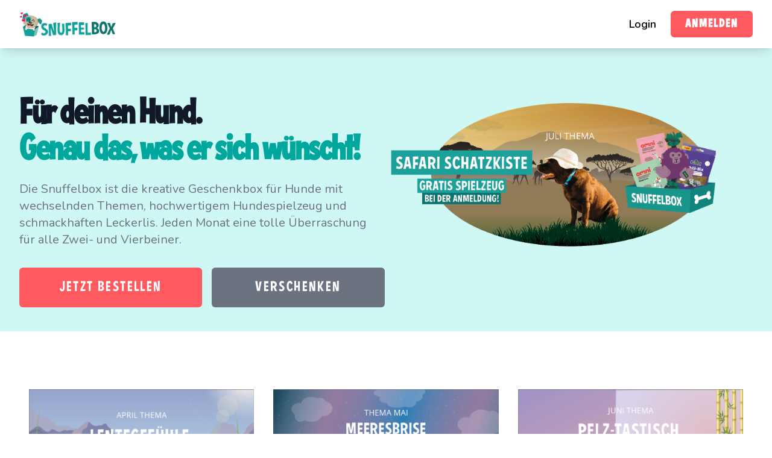

--- FILE ---
content_type: text/html; charset=UTF-8
request_url: https://snuffelbox.de/?ref=blog-welche-arten-von-begleithunden-gibt-es
body_size: 7407
content:

<html lang="de">

<head>
     
        <title>Das perfekte Geschenk für Hunde und Hundebesitzer - Snuffelbox</title>
    
    <!-- Facebook Pixel Code -->
        <script>
        !function(f,b,e,v,n,t,s) 
        {if(f.fbq)return;n=f.fbq=function(){n.callMethod?
        n.callMethod.apply(n,arguments):n.queue.push(arguments)};
        if(!f._fbq)f._fbq=n;n.push=n;n.loaded=!0;n.version='2.0';
        n.queue=[];t=b.createElement(e);t.async=!0;
        t.src=v;s=b.getElementsByTagName(e)[0];
        s.parentNode.insertBefore(t,s)}(window, document,'script',
        'https://connect.facebook.net/en_US/fbevents.js');
        fbq('init', '332087691789024');
        fbq('track', 'PageView');
    </script>

    
            <!-- Google Tag Manager -->
        <script>(function(w,d,s,l,i){w[l]=w[l]||[];w[l].push({'gtm.start':
        new Date().getTime(),event:'gtm.js'});var f=d.getElementsByTagName(s)[0],
        j=d.createElement(s),dl=l!='dataLayer'?'&l='+l:'';j.async=true;j.src=
        'https://www.googletagmanager.com/gtm.js?id='+i+dl;f.parentNode.insertBefore(j,f);
        })(window,document,'script','dataLayer','GTM-MZ7PL49');</script>
        <!-- End Google Tag Manager -->
    

    <link rel="stylesheet" href="/css/app.css?id=3295b0c23c3aa29c710a9f2f9fb1af24">
    <link href="https://fonts.googleapis.com/css2?family=Nunito:ital,wght@0,200;0,300;0,400;0,600;0,700;0,800;0,900;1,200;1,300;1,400;1,600;1,700;1,800;1,900&display=swap" rel="stylesheet">
    <link rel="shortcut icon" href="//cdn.shopify.com/s/files/1/1377/1741/files/Hond_met_snacks-300dpi_1_32x32.png?v=1572349637" type="image/png">
    <meta name="viewport" content="width=device-width, initial-scale=1">
    <meta name="robots" content="index, follow">

             
            <meta name="title" content="Die Überraschung für deinen Hund. Geschenkbox für Hunde">
        
         
            <meta name="description" content="Die perfekte Überraschung für deinen Hund. Eine Geschenkbox extra für Hunde mit Leckerlis, Hundespielzeug und Kauartikeln. Jeden Monat ein neues Thema.">
            
    
    <link rel="apple-touch-icon" sizes="180x180" href="/apple-touch-icon.png">
    <link rel="icon" type="image/png" sizes="32x32" href="/favicon-32x32.png">
    <link rel="icon" type="image/png" sizes="16x16" href="/favicon-16x16.png">
    <link rel="manifest" href="/site.webmanifest">
    <meta name="msapplication-TileColor" content="#da532c">
    <meta name="theme-color" content="#ffffff">

      <!-- Add tags to global window object for google tag manager -->
    <script>
        window.blog_tags = [];
    </script>
    
</head>

<body>
    <!-- Google Tag Manager (noscript) -->
    <noscript><iframe src="https://www.googletagmanager.com/ns.html?id=GTM-MC2WLWH"
    height="0" width="0" style="display:none;visibility:hidden"></iframe></noscript>
    <!-- End Google Tag Manager (noscript) -->

    <div class="font-base" id="app">
        <mobile-menu tld="de">
            <div class="flex flex-col">
                 
                    <div class="mt-6">
                        <a href="https://account.snuffelbox.de" class="inline-block text-lg text-white leading-tight border-b transition duration-150 border-transparent hover:underline">
                            Login
                        </a>
                    </div>
                            </div>
        </mobile-menu>

        <div class="bg-white sticky top-0 z-40 shadow-lg">
    <div class="max-w-7xl mx-auto px-4 sm:px-6 lg:px-8">
        <div class="h-20 flex justify-between items-center">
            <a href="/">
                <img src="https://snuffelbox.ams3.digitaloceanspaces.com/logo.png" class="w-40" />
            </a>

            <div class="hidden md:flex md:items-center">
                <ul class="flex space-x-4">
                                            <li>
                            <a href="https://account.snuffelbox.de" class="ml-2 inline-block text-lg font-semibold border-b transition duration-150 border-transparent hover:border-black">
                                Login
                            </a>
                        </li>
                                    </ul>

                <a href="https://abonnieren.snuffelbox.de/abonnieren/name?ref=main-menu-btn-de" id="subscribe_nav_bar" target="_blank" class="bg-snuffelbox-red rounded-md text-xl font-gothic tracking-widest py-2 px-6 text-white ml-6 font-semibold uppercase">
                    Anmelden
                </a>
            </div>

            <div class="cursor-pointer md:hidden flex-shrink-0 h-6 w-6 text-snuffelbox-red" @click="bus.$emit('open-mobile-menu')">
                <svg xmlns="http://www.w3.org/2000/svg" fill="none" viewBox="0 0 24 24" stroke="currentColor"><path stroke-linecap="round" stroke-linejoin="round" stroke-width="2" d="M4 6h16M4 12h16M4 18h16"></path></svg>
            </div>
        </div>
    </div>
</div>                                <link rel="preload" fetchpriority="high" as="image" href="https://snuffelbox.ams3.digitaloceanspaces.com/21.-safari-schatkist-606x320px-ovaal-de-01-min.png" type="image/png">


<div class="bg-snuffelbox-100 overflow-hidden">
    <div class="max-w-7xl mx-auto">
        <main class="grid md:grid-rows-1 md:grid-cols-2 gap-6 md:gap-1 mt-10 mx-auto max-w-7xl px-4 sm:px-6 lg:px-8 py-4 md:py-10">
            <div class="sm:text-center lg:text-left">
                <h1 class="text-5xl tracking-tight font-extrabold text-gray-900 sm:text-5xl md:text-6xl font-gothic">
                    <span class="block">
                        Für deinen Hund.
                    </span>

                    <span class="block text-snuffelbox-main">
                        Genau das, was er sich wünscht!
                    </span>
                </h1>

                <p class="mt-3 text-base text-gray-500 sm:mt-5 sm:text-lg sm:max-w-xl sm:mx-auto md:mt-5 md:text-xl lg:mx-0">
                    Die Snuffelbox ist die kreative Geschenkbox für Hunde mit wechselnden Themen, hochwertigem Hundespielzeug und schmackhaften Leckerlis. Jeden Monat eine tolle Überraschung für alle Zwei- und Vierbeiner.
                </p>

                <div class="mt-5 sm:mt-8 grid md:grid-cols-2 space-y-4 md:space-y-0 md:space-x-4">
                    <div>
                        <a href="https://abonnieren.snuffelbox.de/abonnieren/name?ref=cta_claim_offer_btn-home-page-de" id="claim_offer_home_page" class="w-full flex items-center justify-center tracking-widest px-6 py-3 border border-transparent font-medium rounded-md text-white bg-snuffelbox-red hover:bg-snuffelbox-red md:py-4 text-2xl md:px-6 uppercase font-gothic">
                            Jetzt bestellen
                        </a>
                    </div>

                    <div>
                        <a href="https://snuffelbox.de/gift" id="give_present_home_page" class="w-full flex items-center justify-center tracking-widest px-6 py-3 border border-transparent font-medium rounded-md text-white bg-gray-500 hover:bg-gray-500 md:py-4 text-2xl md:px-6 uppercase font-gothic">
                            Verschenken
                        </a>
                    </div>
                </div>
            </div>

            <div>
                <a href="https://abonnieren.snuffelbox.de/abonnieren/name?ref=cta_claim_offer_btn-home-page-de" id="claim_offer_home_page_featured_image" class="flex items-center justify-center font-extrabold">
                                            <v-lazy-image sizes="
                            (min-width: 640px) 750px,
                            (min-width: 480px) 600px,
                            450px
                        " srcset="
                            https://snuffelbox.ams3.digitaloceanspaces.com/21.-safari-schatkist-606x320px-ovaal-de-01-min.png
                            " src="https://snuffelbox.ams3.digitaloceanspaces.com/21.-safari-schatkist-606x320px-ovaal-de-01-min.png" class="w-full h-full"></v-lazy-image>
                    
                </a>
            </div>
        </main>
    </div>
</div>

<div class="mx-auto h-auto my-12">
    <div class="grid grid-rows-3 md:grid-rows-1 md:grid-cols-3 gap-8 mx-auto max-w-7xl h-auto p-12">
        <a href="https://abonnieren.snuffelbox.de/abonnieren/name?ref=de_home_page_run_image" id="claim_offer_image_1" class="cursor-pointer">
                            <v-lazy-image sizes="
                    (min-width: 640px) 750px,
                    (min-width: 480px) 600px,
                    450px
                " srcset="
                    https://snuffelbox.ams3.digitaloceanspaces.com/18.-lentekriebels-tussen-het-groen-400x400px-de-01-min-1689420523.png
                    " src="https://snuffelbox.ams3.digitaloceanspaces.com/18.-lentekriebels-tussen-het-groen-400x400px-de-01-min-1689420523.png"></v-lazy-image>
            
        </a>

        <a href="https://abonnieren.snuffelbox.de/abonnieren/name?ref=de_home_page_run_image" class="cursor-pointer">
                            <v-lazy-image sizes="
                    (min-width: 640px) 750px,
                    (min-width: 480px) 600px,
                    450px
                " srcset="
                    https://snuffelbox.ams3.digitaloceanspaces.com/19.-zeebries-en-snuffelgeluk-400x400px-de-01-min.png
                    " src="https://snuffelbox.ams3.digitaloceanspaces.com/19.-zeebries-en-snuffelgeluk-400x400px-de-01-min.png"></v-lazy-image>
            
        </a>

        <a href="https://abonnieren.snuffelbox.de/abonnieren/name?ref=de_home_page_run_image" class="cursor-pointer">
                            <v-lazy-image sizes="
                    (min-width: 640px) 750px,
                    (min-width: 480px) 600px,
                    450px
                " srcset="
                    https://snuffelbox.ams3.digitaloceanspaces.com/20.-furr-tastisch-wellness-verblijf-400x400px-de-01-min.png
                    " src="https://snuffelbox.ams3.digitaloceanspaces.com/20.-furr-tastisch-wellness-verblijf-400x400px-de-01-min.png"></v-lazy-image>
            
        </a>
    </div>
</div>

<div class="mx-auto h-auto bg-gray-50 py-10 mt-12">
    <p class="text-5xl text-center font-extrabold text-gray-700 font-gothic">
        So funktioniert die Snuffelbox:
    </p>
    
    <div class="grid grid-rows-2 md:grid-rows-1 md:grid-cols-3 gap-8 mx-auto max-w-7xl h-auto p-4">
        <div class="flex flex-col items-center">
            <div class="flex items-center justify-center">
                                    <v-lazy-image sizes="
                        (min-width: 640px) 750px,
                        (min-width: 480px) 600px,
                        450px
                    " 
                    class="max-w-md"
                    srcset="
                        https://snuffelbox.ams3.digitaloceanspaces.com/s2.2.png
                        " 
                    src="https://snuffelbox.ams3.digitaloceanspaces.com/s2.2.png" class="w-full h-full"></v-lazy-image>
                
            </div>

            <p class="mt-10 font-extrabold text-xl text-gray-700 text-center">
                Hol dir eure Überraschungsbox ab 20 Euro.
            </p>

            <p class="text-center text-md mt-4">
                Der monatliche Hundespass ist nur einen Klick entfernt.
Produktwert über 30 Euro.
            </p>
        </div>
        
        <div class="flex flex-col items-center">
            <div class="flex items-center justify-center">
                                    <v-lazy-image sizes="
                        (min-width: 640px) 750px,
                        (min-width: 480px) 600px,
                        450px
                    " 
                    class="max-w-md"
                    srcset="
                        https://snuffelbox.ams3.digitaloceanspaces.com/s2.1.png
                        " 
                    src="https://snuffelbox.ams3.digitaloceanspaces.com/s2.1.png" class="w-full h-full"></v-lazy-image>
                
            </div>

            <p class="mt-10 font-extrabold text-xl text-gray-700 text-center">
                Eure erste Box wird sofort verschickt.
            </p>

            <p class="text-center text-lg mt-4">
                Kostenloser Versand eurer ersten Box nach Deutschland und Österreich.
            </p>
        </div>

        <div class="flex flex-col items-center">
            <div class="flex items-center justify-center">
                                    <v-lazy-image sizes="
                        (min-width: 640px) 750px,
                        (min-width: 480px) 600px,
                        450px
                    " 
                    class="max-w-md"
                    srcset="
                        https://snuffelbox.ams3.digitaloceanspaces.com/s2.3.png
                        " 
                    src="https://snuffelbox.ams3.digitaloceanspaces.com/s2.3.png" class="w-full h-full"></v-lazy-image>
                
            </div>

            <p class="mt-10 font-extrabold text-xl text-gray-700 text-center">
                Eure monatliche Hunde-Party beginnt!
            </p>

            <p class="text-center text-md mt-4">
                Dein Hund wird eine Box nie wieder auf dieselbe Weise betrachten.
            </p>
        </div>
    </div>

    <div class="flex flex-col items-center mx-auto max-w-2xl p-4">
        <div class="max-w-2xl text-center">
            <p class="text-xl font-semibold">
                Bist du bereit, deinen Hund mit einer eigenen Snuffelbox zu verwöhnen?
            </p>

           <div class="flex justify-center mt-2">
                <a href="https://abonnieren.snuffelbox.de/abonnieren/name?ref=home_page_btn_de" id="claim_offer_how_it_works_btn" class="w-full rounded-md bg-snuffelbox-red text-white p-4 font-extrabold text-2xl tracking-widest mt-6 max-w-sm font-gothic uppercase">
                    Anmelden
                </a>
           </div>
        </div>
    </div>
</div>

<div class="mx-auto h-auto mb-12">
    <div class="bg-snuffelbox-600 p-4 md:p-12">
        <div class="grid grid-rows-2 md:grid-rows-1 md:grid-cols-2 place-content-center gap-4 md:gap-24 mx-auto max-w-7xl h-auto px-4 md:px-12">
            <a href="https://abonnieren.snuffelbox.de/abonnieren/name?ref=cta_claim_offer_btn-home-page-de" class="flex items-center justify-center">
                                    <v-lazy-image sizes="
                        (min-width: 640px) 750px,
                        (min-width: 480px) 600px,
                        450px
                    " 
                    class="md:max-w-sm"
                    srcset="
                        https://snuffelbox.ams3.digitaloceanspaces.com/15.-vief-en-vitaal-400x400px-de-01-min-(1).png
                        " 
                    src="https://snuffelbox.ams3.digitaloceanspaces.com/15.-vief-en-vitaal-400x400px-de-01-min-(1).png"></v-lazy-image>
                
            </a>
    
            <div class="flex flex-col items-center justify-center max-w-md">
                <p class="text-5xl font-extrabold text-white text-center font-gothic">
                    Monatliche Themen
                </p>
    
                <p class="mt-4 text-xl text-white text-center leading-relaxed font-semibold">
                    Jede Snuffelbox enthält 2 Hundespielzeuge, 2 naturbelassene Leckerli-Tüten und 1 Kausnack - jeden neuen Monat neu und einzigartig zusammengestellt.
                </p>
    
                <a href="https://abonnieren.snuffelbox.de/abonnieren/name?ref=cta_home_page_de" id="claim_offer_choose_a_theme" class="w-full rounded-md text-center bg-snuffelbox-red text-white tracking-widest p-4 font-extrabold text-2xl mt-10 font-gothic uppercase">
                    Mitglied werden
                </a>
            </div>
        </div>
    </div>

    <div class="bg-snuffelbox-50">
        <div class="flex items-center justify-center flex-col md:flex-row mx-auto max-w-7xl py-6 px-12 text-gray-700 text-xl font-semibold">
            <p class="text-center">
                Sichere dir exklusive Snuffelbox-Rabatte, Inhalte und mehr!
            </p>

            <email-subscribe subscribe="ANMELDEN" tld="de"/>
        </div>
    </div>
</div>

<div class="bg-white">
    <main>
        <div class="mx-auto h-auto my-6 md:my-12">
            <div class="grid grid-rows-2 md:grid-rows-1 md:grid-cols-2 gap-2 md:gap-4 place-items-center mx-auto max-w-7xl h-auto px-4 md:px-12">   
                <div class="flex flex-col items-center max-w-lg">
                    <p class="text-5xl text-center font-extrabold text-gray-700 font-gothic">
                        Immer eine Garantie zum Schwanzwedeln
                    </p>

                    <p class="mt-8 text-lg text-center leading-relaxed text-gray-700">
                        Wenn dein Hund mit seiner Snuffelbox nicht 100%ig zufrieden ist, können wir zusammen beraten, um das Problem zu lösen. Keine Aufregung, keine Enttäuschung.
                    </p>

                    <button class="w-full text-center bg-snuffelbox-red rounded-md text-white p-4 font-extrabold tracking-widest text-2xl mt-10 font-gothic uppercase" onclick="window.Intercom('show')">
                        Jetzt mit uns chatten.
                    </button>
                </div>  

                <div class="flex items-center justify-center">
                                            <v-lazy-image sizes="
                            (min-width: 640px) 750px,
                            (min-width: 480px) 600px,
                            450px
                        " srcset="
                            https://snuffelbox.ams3.digitaloceanspaces.com/warranty-1645776858.png
                        " src="https://snuffelbox.ams3.digitaloceanspaces.com/warranty-1645776858.png" class="w-80"></v-lazy-image>
                                        
                </div>
            </div>
        </div>  

        <div class="mx-auto h-auto bg-gray-100 my-12">
            <div class="mx-auto max-w-7xl h-auto p-12 px-4 sm:px-6 lg:px-8 ">
                <p class="text-5xl text-center font-extrabold text-gray-700 font-gothic">
                    Schon über 50.000 Hunde erfreut!
                </p>

                <p class="text-center mt-4 text-lg text-gray-700">
                    Entdecke, warum die #Snuffelbox Hunde so wahnsinnig glücklich macht
                </p>

                <div class="grid grid-flow-col gap-8 mt-8 py-10 md:py-4 overflow-x-scroll">
                    <div class="bg-white p-4 shadow-lg w-80 md:w-auto rounded">
                        <v-lazy-image src="/img/flinn.png" class="object-fit h-80 w-full"></v-lazy-image>
                    
                        <div class="mt-4">
                            <p class="font-extrabold text-lg text-center">
                                Sonja & Taikaa
                            </p>
    
                            <p class="text-center">
                                <span class="text-xl font-semibold">"</span>Die Entscheidung, Snuffelbox auszuprobieren, war eines der besten Dinge, die wir je getan haben! Diese lustigen Spielzeuge machen viel mehr Spaß als die Spielzeuge aus dem Laden.<span class="text-xl font-semibold">"</span>
                            </p>
                        </div>
                    </div>
    
                    <div class="bg-white p-4 shadow-lg w-80 md:w-auto rounded">
                        <v-lazy-image src="/img/snuff.png" class="object-fit h-80 w-full"></v-lazy-image>
                    
                        <div class="mt-4">
                            <p class="font-extrabold text-lg text-center">
                                Wilhelm & Bo
                            </p>
    
                            <p class="text-center">
                                <span class="text-xl font-semibold">"</span>Riesige Auswahl an Hundespielzeug zum Kauen und Jagen. Sie liebt alle Leckereien und freut sich jedes Mal, wenn ihre Spezialbox geliefert wird.<span class="text-xl font-semibold">"</span>
                            </p>
                        </div>
                    </div>
    
                    <div class="bg-white p-4 shadow-lg w-80 md:w-auto rounded">
                        <v-lazy-image src="/img/tjeerd.png" class="object-fit h-80 w-full"></v-lazy-image>
                    
                        <div class="mt-4">
                            <p class="font-extrabold text-lg text-center">
                                Anouk & Spike
                            </p>
    
                            <p class="text-center">
                                <span class="text-xl font-semibold">"</span>Spike liebt seine Snuffelbox. Er ist so aufgeregt, wenn die Box kommt und kann es kaum erwarten, dass ich sie öffne. Die Leckereien sind von sehr hoher Qualität.<span class="text-xl font-semibold">"</span>
                            </p>
                        </div>
                    </div>
                </div>
            </div>
        </div>

        
        <div class="bg-gray-50">
            <div class="max-w-7xl mx-auto py-12 px-4 sm:px-6 lg:py-16 lg:px-8">
                <p class="text-5xl text-center font-extrabold text-gray-700 font-gothic">
                    Bekannt aus
                </p>

                <p class="text-center mt-4 text-lg text-gray-700">
                    Seit unserem Start im Jahr 2015 wurden wir in folgenden Medien erwähnt:
                </p>

            <div class="mt-6 grid grid-cols-2 gap-0.5 md:grid-cols-3 lg:mt-8">
                <div class="col-span-1 flex justify-center py-8 px-8 bg-white">
                                        <v-lazy-image sizes="
                            (min-width: 640px) 750px,
                            (min-width: 480px) 600px,
                            450px
                        " srcset="
                            https://snuffelbox.ams3.digitaloceanspaces.com/emerce.png
                            " src="https://snuffelbox.ams3.digitaloceanspaces.com/emerce.png" class="max-h-12"></v-lazy-image>
                    
                </div>

                <div class="col-span-1 flex justify-center py-8 px-8 bg-white">
                                        <v-lazy-image sizes="
                            (min-width: 640px) 750px,
                            (min-width: 480px) 600px,
                            450px
                        " srcset="
                            https://snuffelbox.ams3.digitaloceanspaces.com/nu.nl_750x.png
                            " src="https://snuffelbox.ams3.digitaloceanspaces.com/nu.nl_750x.png" class="max-h-12"></v-lazy-image>
                    
                </div>

                <div class="col-span-1 flex justify-center py-8 px-8 bg-white">
                                        <v-lazy-image sizes="
                            (min-width: 640px) 750px,
                            (min-width: 480px) 600px,
                            450px
                        " srcset="
                            https://snuffelbox.ams3.digitaloceanspaces.com/ad.png
                            " src="https://snuffelbox.ams3.digitaloceanspaces.com/ad.png" class="max-h-12"></v-lazy-image>
                    
                </div>

                <div class="col-span-1 flex justify-center py-8 px-8 bg-white">
                                        <v-lazy-image sizes="
                            (min-width: 640px) 750px,
                            (min-width: 480px) 600px,
                            450px
                        " srcset="
                            https://snuffelbox.ams3.digitaloceanspaces.com/het-nieuwsblad.jpeg
                            " src="https://snuffelbox.ams3.digitaloceanspaces.com/het-nieuwsblad.jpeg" class="max-h-12"></v-lazy-image>
                    
                </div>

                <div class="col-span-1 flex justify-center py-8 px-8 bg-white">
                                        <v-lazy-image sizes="
                            (min-width: 640px) 750px,
                            (min-width: 480px) 600px,
                            450px
                        " srcset="
                            https://snuffelbox.ams3.digitaloceanspaces.com/RTL_4__2016-.n.v._450x.png
                            " src="https://snuffelbox.ams3.digitaloceanspaces.com/RTL_4__2016-.n.v._450x.png" class="max-h-12"></v-lazy-image>
                    
                </div>

                <div class="col-span-1 flex justify-center py-8 px-8 bg-white">
                                        <v-lazy-image sizes="
                            (min-width: 640px) 750px,
                            (min-width: 480px) 600px,
                            450px
                        " srcset="
                            https://snuffelbox.ams3.digitaloceanspaces.com/dft.png
                            " src="https://snuffelbox.ams3.digitaloceanspaces.com/dft.png" class="max-h-12"></v-lazy-image>
                    
                </div>
            </div>
        </div>
    </main>
</div>
            
                    <footer class="bg-gray-800 font-base" aria-labelledby="footerHeading">
    <h2 id="footerHeading" class="sr-only">Footer</h2>
    <div class="max-w-7xl mx-auto py-12 px-4 sm:px-6 lg:py-16 lg:px-8">
        <div class="xl:grid xl:grid-cols-2 xl:gap-8">
            <div class="grid grid-cols-2 gap-8 xl:col-span-2">
                <div class="md:grid md:grid-cols-2 md:gap-8">
                                            <div>
                            <h3 class="text-sm font-semibold text-gray-400 tracking-wider uppercase">
                                Snuffelbox
                            </h3>

                            <ul class="mt-4 space-y-4">
                                                                    <li>
                                        <a href="https://snuffelbox.de/snuffelbox-ist-stolzer-partner-von-qualitaetsmarken" class="text-base text-gray-300 hover:text-white">
                                            Unsere Partner
                                        </a>
                                    </li>
                                                                    <li>
                                        <a href="offene-stellen" class="text-base text-gray-300 hover:text-white">
                                            Offene Stellen
                                        </a>
                                    </li>
                                                                    <li>
                                        <a href="pr-und-media" class="text-base text-gray-300 hover:text-white">
                                            PR &amp; Media
                                        </a>
                                    </li>
                                                                    <li>
                                        <a href="https://snuffelbox.de/allgemeine-geschaeftsbedingungen-snuffelbox" class="text-base text-gray-300 hover:text-white">
                                            Allg. Geschäftsbedingungen
                                        </a>
                                    </li>
                                                                    <li>
                                        <a href="datenschutz-bestimmungen" class="text-base text-gray-300 hover:text-white">
                                            Datenschutz-Bestimmungen
                                        </a>
                                    </li>
                                                            </ul>
                        </div>
                    
                                            <div class="mt-8 md:mt-0">
                            <h3 class="text-sm font-semibold text-gray-400 tracking-wider uppercase">
                                SERVICE-UNTERSTÜTZUNG
                            </h3>

                            <ul class="mt-4 space-y-4">
                                                                    <li>
                                        <a href="bezahlmethoden" class="text-base text-gray-300 hover:text-white">
                                            Bezahlmethoden
                                        </a>
                                    </li>
                                                                    <li>
                                        <a href="informationen-zur-lieferung" class="text-base text-gray-300 hover:text-white">
                                            Informationen zur Lieferung
                                        </a>
                                    </li>
                                                                    <li>
                                        <a href="garantiebestimmungen-und-30-tage-ruckgaberecht" class="text-base text-gray-300 hover:text-white">
                                            Garantiebestimmungen und 30 Tage Rückgaberecht
                                        </a>
                                    </li>
                                                                    <li>
                                        <a href="https://snuffelbox.de/haeufig-gestellte-fragen-von-snuffelbox-kunden" class="text-base text-gray-300 hover:text-white">
                                            Häufige Fragen
                                        </a>
                                    </li>
                                                                    <li>
                                        <a href="kontaktiere-uns" class="text-base text-gray-300 hover:text-white">
                                            Kontakt
                                        </a>
                                    </li>
                                                            </ul>
                        </div>
                                    </div>

                <div class="md:grid md:grid-cols-2 md:gap-8">
                                            <div>
                            <h3 class="text-sm font-semibold text-gray-400 tracking-wider uppercase">
                                UNSERE PARTNER
                            </h3>

                            <ul class="mt-4 space-y-4">
                                                                    <li>
                                        <a href="snuffelbox-ist-stolzer-partner-von-qualitaetsmarken" class="text-base text-gray-300 hover:text-white">
                                            Marken
                                        </a>
                                    </li>
                                                                    <li>
                                        <a href="https://snuffelbox.de/influencer-programm-snuffelbox" class="text-base text-gray-300 hover:text-white">
                                            Influencer Programm
                                        </a>
                                    </li>
                                                                    <li>
                                        <a href="https://dogfluence.com" class="text-base text-gray-300 hover:text-white">
                                            Dogfluence.com
                                        </a>
                                    </li>
                                                            </ul>
                        </div>
                    
                                            <div class="mt-8 md:mt-0">
                            <h3 class="text-sm font-semibold text-gray-400 tracking-wider uppercase">
                                WEITERE LINKS
                            </h3>

                            <ul class="mt-4 space-y-4">
                                                                    <li>
                                        <a href="https://abonnieren.snuffelbox.de" class="text-base text-gray-300 hover:text-white">
                                            Meinen Hund anmelden
                                        </a>
                                    </li>
                                                                    <li>
                                        <a href="blog" class="text-base text-gray-300 hover:text-white">
                                            Blog
                                        </a>
                                    </li>
                                                                    <li>
                                        <a href="https://account.snuffelbox.de" class="text-base text-gray-300 hover:text-white">
                                            Account Login
                                        </a>
                                    </li>
                                                                    <li>
                                        <a href="tell-a-friend-Programm" class="text-base text-gray-300 hover:text-white">
                                            Tell-a-Friend Programm
                                        </a>
                                    </li>
                                                            </ul>
                        </div>
                                    </div>
            </div>
        </div>

        <div class="mt-8 border-t border-gray-700 pt-8 md:flex md:items-center md:justify-between">
            <div class="flex space-x-6 md:order-2">
                <a href="https://www.facebook.com/snuffelbox.hundeglueck" target="_blank" class="text-gray-400 hover:text-gray-300">
                    <span class="sr-only">Facebook</span>
                    <svg class="h-6 w-6" fill="currentColor" viewBox="0 0 24 24" aria-hidden="true">
              <path fill-rule="evenodd" d="M22 12c0-5.523-4.477-10-10-10S2 6.477 2 12c0 4.991 3.657 9.128 8.438 9.878v-6.987h-2.54V12h2.54V9.797c0-2.506 1.492-3.89 3.777-3.89 1.094 0 2.238.195 2.238.195v2.46h-1.26c-1.243 0-1.63.771-1.63 1.562V12h2.773l-.443 2.89h-2.33v6.988C18.343 21.128 22 16.991 22 12z" clip-rule="evenodd" />
            </svg>
                </a>

                <a href="https://www.instagram.com/snuffelbox.hundeglueck/" target="_blank" class="text-gray-400 hover:text-gray-300">
                    <span class="sr-only">Instagram</span>
                    <svg class="h-6 w-6" fill="currentColor" viewBox="0 0 24 24" aria-hidden="true">
              <path fill-rule="evenodd" d="M12.315 2c2.43 0 2.784.013 3.808.06 1.064.049 1.791.218 2.427.465a4.902 4.902 0 011.772 1.153 4.902 4.902 0 011.153 1.772c.247.636.416 1.363.465 2.427.048 1.067.06 1.407.06 4.123v.08c0 2.643-.012 2.987-.06 4.043-.049 1.064-.218 1.791-.465 2.427a4.902 4.902 0 01-1.153 1.772 4.902 4.902 0 01-1.772 1.153c-.636.247-1.363.416-2.427.465-1.067.048-1.407.06-4.123.06h-.08c-2.643 0-2.987-.012-4.043-.06-1.064-.049-1.791-.218-2.427-.465a4.902 4.902 0 01-1.772-1.153 4.902 4.902 0 01-1.153-1.772c-.247-.636-.416-1.363-.465-2.427-.047-1.024-.06-1.379-.06-3.808v-.63c0-2.43.013-2.784.06-3.808.049-1.064.218-1.791.465-2.427a4.902 4.902 0 011.153-1.772A4.902 4.902 0 015.45 2.525c.636-.247 1.363-.416 2.427-.465C8.901 2.013 9.256 2 11.685 2h.63zm-.081 1.802h-.468c-2.456 0-2.784.011-3.807.058-.975.045-1.504.207-1.857.344-.467.182-.8.398-1.15.748-.35.35-.566.683-.748 1.15-.137.353-.3.882-.344 1.857-.047 1.023-.058 1.351-.058 3.807v.468c0 2.456.011 2.784.058 3.807.045.975.207 1.504.344 1.857.182.466.399.8.748 1.15.35.35.683.566 1.15.748.353.137.882.3 1.857.344 1.054.048 1.37.058 4.041.058h.08c2.597 0 2.917-.01 3.96-.058.976-.045 1.505-.207 1.858-.344.466-.182.8-.398 1.15-.748.35-.35.566-.683.748-1.15.137-.353.3-.882.344-1.857.048-1.055.058-1.37.058-4.041v-.08c0-2.597-.01-2.917-.058-3.96-.045-.976-.207-1.505-.344-1.858a3.097 3.097 0 00-.748-1.15 3.098 3.098 0 00-1.15-.748c-.353-.137-.882-.3-1.857-.344-1.023-.047-1.351-.058-3.807-.058zM12 6.865a5.135 5.135 0 110 10.27 5.135 5.135 0 010-10.27zm0 1.802a3.333 3.333 0 100 6.666 3.333 3.333 0 000-6.666zm5.338-3.205a1.2 1.2 0 110 2.4 1.2 1.2 0 010-2.4z" clip-rule="evenodd" />
            </svg>
                </a>
            </div>

            <p class="mt-8 text-base text-gray-400 md:mt-0 md:order-1">
                &copy; 2026 Snuffelbox, alle Rechte vorbehalten.
            </p>
        </div>
    </div>
</footer>    </div>

    <script type="text/javascript">window.$crisp=[];window.CRISP_WEBSITE_ID="849b01f1-f093-4b1b-ab32-84db15238d67";(function(){d=document;s=d.createElement("script");s.src="https://client.crisp.chat/l.js";s.async=1;d.getElementsByTagName("head")[0].appendChild(s);})();</script>
    
    
    <script async src="https://www.googletagmanager.com/gtag/js?id=G-30WYM0B4Z0"></script>

    <script>
        window.dataLayer = window.dataLayer || [];
        function gtag(){dataLayer.push(arguments);}
        gtag('js', new Date());

        gtag('config', 'G-30WYM0B4Z0');
    </script>

    <script src="/js/snuffelbox-site.js?id=6ca2a43e66153d26c4ea9848f09548fe"></script>
<script defer src="https://static.cloudflareinsights.com/beacon.min.js/vcd15cbe7772f49c399c6a5babf22c1241717689176015" integrity="sha512-ZpsOmlRQV6y907TI0dKBHq9Md29nnaEIPlkf84rnaERnq6zvWvPUqr2ft8M1aS28oN72PdrCzSjY4U6VaAw1EQ==" data-cf-beacon='{"version":"2024.11.0","token":"8409965bc1c643e9ab9dae4f6d7599c8","r":1,"server_timing":{"name":{"cfCacheStatus":true,"cfEdge":true,"cfExtPri":true,"cfL4":true,"cfOrigin":true,"cfSpeedBrain":true},"location_startswith":null}}' crossorigin="anonymous"></script>
</body>

</html> 